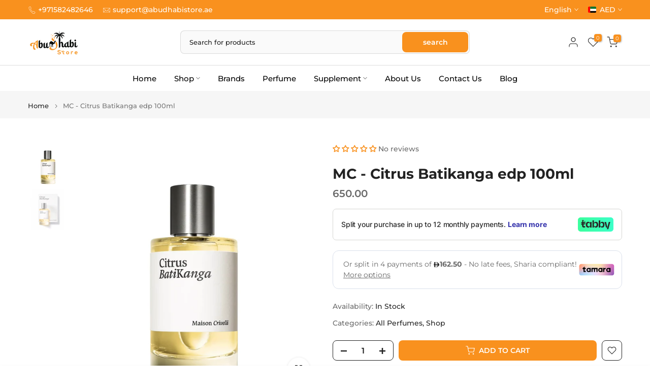

--- FILE ---
content_type: text/html; charset=utf-8
request_url: https://abudhabistore.ae/products/1881-black-men-edt-100ml-cerruti?view=a-configs
body_size: 6440
content:
<script
src='//uae.fw-cdn.com/40201762/125332.js'
chat='true'>
</script>
<div id="theme-configs"><section id="shopify-section-template--18403245359156__main-qv" class="shopify-section t4s-section t4s-section-main t4s-section-main-product t4s_tp_flickity t4s-section-admn-fixed"><link href="//abudhabistore.ae/cdn/shop/t/8/assets/pre_flickityt4s.min.css?v=80452565481494416591747044568" rel="stylesheet" type="text/css" media="all" />
  <link href="//abudhabistore.ae/cdn/shop/t/8/assets/slider-settings.css?v=46721434436777892401747044568" rel="stylesheet" type="text/css" media="all" />
  <link href="//abudhabistore.ae/cdn/shop/t/8/assets/main-product.css?v=37640648718476553021747118336" rel="stylesheet" type="text/css" media="all" />
  <link href="//abudhabistore.ae/cdn/shop/t/8/assets/qv-product.css?v=107094605699731225041747044568" rel="stylesheet" type="text/css" media="all" />
  <style>.t4s-drawer[aria-hidden=false] { z-index: 2000; }</style>
  
  <div class="t4s-container- t4s-product-quick-view t4s-product-media__without_thumbnails t4s-product-thumb-size__">
    <div data-product-featured='{"id":"7750145540148", "disableSwatch":true, "media": true,"enableHistoryState": false, "formID": "#product-form-7750145540148template--18403245359156__main-qv", "removeSoldout":false, "changeVariantByImg":false, "isNoPick":false,"hasSoldoutUnavailable":false,"enable_zoom_click_mb":null,"main_click":"null","canMediaGroup":false,"isGrouped":false,"available":true, "customBadge":null, "customBadgeHandle":null,"dateStart":1741633108, "compare_at_price":null,"price":7800, "isPreoder":false, "showFirstMedia":false }' class="t4s-row t4s-row__product is-zoom-type__" data-t4s-zoom-main>
      <div class="t4s-col-md-6 t4s-col-12 t4s-col-item t4s-product__media-wrapper"><link href="//abudhabistore.ae/cdn/shop/t/8/assets/slider-settings.css?v=46721434436777892401747044568" rel="stylesheet" type="text/css" media="all" />
            <div class="t4s-row t4s-g-0 t4s-gx-10 t4s-gx-lg-20">
              <div data-product-single-media-group class="t4s-col-12 t4s-col-item">
                <div data-t4s-gallery- data-main-media data-t4s-thumb-true class="t4s-row t4s-g-0 t4s-slide-eff-fade flickityt4s t4s_ratioadapt t4s_position_8 t4s_cover t4s-flicky-slider  t4s-slider-btn-true t4s-slider-btn-style-outline t4s-slider-btn-round t4s-slider-btn-small t4s-slider-btn-cl-dark t4s-slider-btn-vi-always t4s-slider-btn-hidden-mobile-false" data-flickityt4s-js='{"t4sid": "template--18403245359156__main-qv", "status": true, "checkVisibility": false, "cellSelector": "[data-main-slide]:not(.is--media-hide)","isFilter":false,"imagesLoaded": 0,"adaptiveHeight": 1, "contain": 1, "groupCells": "100%", "dragThreshold" : 6, "cellAlign": "left","wrapAround": true,"prevNextButtons": true,"percentPosition": 1,"pageDots": false, "autoPlay" : 0, "pauseAutoPlayOnHover" : true }'><div data-product-single-media-wrapper data-main-slide class="t4s-col-12 t4s-col-item t4s-product__media-item " data-media-id="25946511081524" data-nt-media-id="template--18403245359156__main-qv-25946511081524" data-media-type="image" data-grname="" data-grpvl="">
	<div data-t4s-gallery--open class="t4s_ratio t4s-product__media is-pswp-disable" style="--aspect-ratioapt:1.7142857142857142;--mw-media:600px">
		<noscript><img src="//abudhabistore.ae/cdn/shop/files/412ytapav1L._SR600_315_PIWhiteStrip_BottomLeft_0_35_SCLZZZZZZZ_FMpng_BG255_255_255_2b8704e1-598b-40f2-8cf6-707ffd08df52.png?v=1741643474&amp;width=720" alt="1881 Black Men Perfume" srcset="//abudhabistore.ae/cdn/shop/files/412ytapav1L._SR600_315_PIWhiteStrip_BottomLeft_0_35_SCLZZZZZZZ_FMpng_BG255_255_255_2b8704e1-598b-40f2-8cf6-707ffd08df52.png?v=1741643474&amp;width=288 288w, //abudhabistore.ae/cdn/shop/files/412ytapav1L._SR600_315_PIWhiteStrip_BottomLeft_0_35_SCLZZZZZZZ_FMpng_BG255_255_255_2b8704e1-598b-40f2-8cf6-707ffd08df52.png?v=1741643474&amp;width=576 576w" width="720" height="420" loading="lazy" class="t4s-img-noscript" sizes="(min-width: 1500px) 1500px, (min-width: 750px) calc((100vw - 11.5rem) / 2), calc(100vw - 4rem)"></noscript>
	   <img data-master="//abudhabistore.ae/cdn/shop/files/412ytapav1L._SR600_315_PIWhiteStrip_BottomLeft_0_35_SCLZZZZZZZ_FMpng_BG255_255_255_2b8704e1-598b-40f2-8cf6-707ffd08df52.png?v=1741643474" class="lazyloadt4s t4s-lz--fadeIn" data-src="//abudhabistore.ae/cdn/shop/files/412ytapav1L._SR600_315_PIWhiteStrip_BottomLeft_0_35_SCLZZZZZZZ_FMpng_BG255_255_255_2b8704e1-598b-40f2-8cf6-707ffd08df52.png?v=1741643474&width=1" data-widths="[100,200,400,600,700,800,900,1000,1200,1400,1600]" data-optimumx="2" data-sizes="auto" src="data:image/svg+xml,%3Csvg%20viewBox%3D%220%200%20600%20350%22%20xmlns%3D%22http%3A%2F%2Fwww.w3.org%2F2000%2Fsvg%22%3E%3C%2Fsvg%3E" width="600" height="350" alt="1881 Black Men Perfume">
	   <span class="lazyloadt4s-loader"></span>
	</div>
</div><div data-product-single-media-wrapper data-main-slide class="t4s-col-12 t4s-col-item t4s-product__media-item " data-media-id="25946511114292" data-nt-media-id="template--18403245359156__main-qv-25946511114292" data-media-type="image" data-grname="" data-grpvl="">
	<div data-t4s-gallery--open class="t4s_ratio t4s-product__media is-pswp-disable" style="--aspect-ratioapt:1.0;--mw-media:350px">
		<noscript><img src="//abudhabistore.ae/cdn/shop/files/350x350_3_9ca7942a-9ee9-4582-87c9-16fb87e40a92.jpg?v=1741643474&amp;width=720" alt="" srcset="//abudhabistore.ae/cdn/shop/files/350x350_3_9ca7942a-9ee9-4582-87c9-16fb87e40a92.jpg?v=1741643474&amp;width=288 288w, //abudhabistore.ae/cdn/shop/files/350x350_3_9ca7942a-9ee9-4582-87c9-16fb87e40a92.jpg?v=1741643474&amp;width=576 576w" width="720" height="720" loading="lazy" class="t4s-img-noscript" sizes="(min-width: 1500px) 1500px, (min-width: 750px) calc((100vw - 11.5rem) / 2), calc(100vw - 4rem)"></noscript>
	   <img data-master="//abudhabistore.ae/cdn/shop/files/350x350_3_9ca7942a-9ee9-4582-87c9-16fb87e40a92.jpg?v=1741643474" class="lazyloadt4s t4s-lz--fadeIn" data-src="//abudhabistore.ae/cdn/shop/files/350x350_3_9ca7942a-9ee9-4582-87c9-16fb87e40a92.jpg?v=1741643474&width=1" data-widths="[100,200,400,600,700,800,900,1000,1200,1400,1600]" data-optimumx="2" data-sizes="auto" src="data:image/svg+xml,%3Csvg%20viewBox%3D%220%200%20350%20350%22%20xmlns%3D%22http%3A%2F%2Fwww.w3.org%2F2000%2Fsvg%22%3E%3C%2Fsvg%3E" width="350" height="350" alt="">
	   <span class="lazyloadt4s-loader"></span>
	</div>
</div></div>
                <div data-product-single-badge data-sort="sale,new,soldout,preOrder,custom" class="t4s-single-product-badge lazyloadt4s t4s-pa t4s-pe-none t4s-op-0" data-rendert4s="css://abudhabistore.ae/cdn/shop/t/8/assets/single-pr-badge.css?v=152338222417729493651747044568"></div>
              </div></div></div>
      <div data-t4s-zoom-info class="t4s-col-md-6 t4s-col-12 t4s-col-item t4s-product__info-wrapper t4s-pr">
        <div id="product-zoom-template--18403245359156__main-qv" class="t4s-product__zoom-wrapper"></div>
        <div id="ProductInfo-template--template--18403245359156__main-qv__main" data-t4s-scroll-me class="t4s-product__info-container t4s-op-0 t4s-current-scrollbar"><h1 class="t4s-product__title" style="--title-family:var(--font-family-1);--title-style:none;--title-size:16px;--title-weight:600;--title-line-height:1;--title-spacing:0px;--title-color:#222222;--title-color-hover:#56cfe1;" ><a href="/products/1881-black-men-edt-100ml-cerruti">1881 Black Men Edt 100Ml Cerruti</a></h1><div class="t4s-product__price-review" style="--price-size:22px;--price-weight:400;--price-color:#696969;--price-sale-color:#ec0101;">
<div class="t4s-product-price"data-pr-price data-product-price data-saletype="0" ><span class=money> 78.00 </span>
</div><a href="#t4s-tab-reviewtemplate--18403245359156__main-qv" class="t4s-product__review t4s-d-inline-block"><div class="review-widget"><ryviu-widget-total reviews_data="" product_id="7750145540148" handle="1881-black-men-edt-100ml-cerruti"></ryviu-widget-total></div></a></div><div class="t4s-product__policies t4s-rte" data-product-policies><a href="/policies/shipping-policy">Shipping</a> calculated at checkout.
</div><style>
                  t4s-product-description{
                    padding-bottom: 10px;
                  }
                  t4s-product-description.is--less .t4s-rl-text{
                    display: block;
                  }
                  t4s-product-description.is--less .t4s-rm-text{
                    display: none;
                  }
                  t4s-product-description .t4s-product__description::after{
                    position: absolute;
                    content:"";
                    left:0;
                    right: 0;
                    bottom:0;
                    height: 20px;
                    background: linear-gradient(to top , rgba(255,255,255,0.5) 60%, transparent 100%);
                    transition: .3s linear;
                    pointer-events: none;
                  }
                  t4s-product-description.is--less .t4s-product__description::after{
                    opacity:0;
                  }
                  t4s-product-description [data-lm-content]{
                    max-height: var(--m-h);
                    overflow:hidden;
                    transition: .3s linear;
                  }
                  t4s-product-description button.is--show{
                    display: block
                  }
                  t4s-product-description .t4s-hidden{
                    display: none;
                  }
                  t4s-product-description button{
                    position: absolute;
                    left:50%;
                    right:0;
                    bottom: 0;
                    transform: translateX(-50%) translateY(50%);
                    width: fit-content;
                  }
                </style><div class="t4s-product-info__item t4s-product__description">
                      <div class="t4s-rte">
                        <p>Go kalles this summer with this vintage navy and white striped v-neck t-shirt from the Nike. Perfect for pairing with denim and white kicks for a stylish kalles vibe.</p>
                      </div>
                    </div><script>
                  if (!customElements.get('t4s-product-description')) {
                    class ProductDescription extends HTMLElement{
                      constructor(){
                        super();
                        this.lm_btn = this.querySelector('.t4s-pr-des-rm');
                        this.content = this.querySelector('[data-lm-content]');
                        this.m_h_content = parseInt(this.getAttribute('data-height'));


                        if(!this.lm_btn || !this.content || this.m_h_content < 0 ) return;
                        setTimeout(() => {
                          // console.dir(this.content.scrollHeight);
                          this.lm_btn.classList.toggle('is--show', parseInt(this.content.scrollHeight) > this.m_h_content);
                        },500)
                        this.lm_btn.addEventListener('click',()=>{
                          this.classList.contains('is--less') ? this.content.style.setProperty('--m-h', `${this.m_h_content}px`) : this.content.style.setProperty('--m-h', `${this.content.scrollHeight}px`)
                          this.classList.toggle('is--less');
                        })
                      }
                    }
                    customElements.define('t4s-product-description',ProductDescription);
                  }
                </script><div class="t4s-product-form__variants is-no-pick__false is-payment-btn-true t4s-payment-button t4s-btn-color-dark  is-remove-soldout-false is-btn-full-width__false is-btn-atc-txt-3 is-btn-ck-txt-3 is--fist-ratio-false" style=" --wishlist-color: #222222;--wishlist-hover-color: #56cfe1;--wishlist-active-color: #e81e1e;--compare-color: #222222;--compare-hover-color: #56cfe1;--compare-active-color: #222222;" >
  <div data-callBackVariant id="t4s-callBackVariantproduct-form-7750145540148template--18403245359156__main-qv"><form method="post" action="/cart/add" id="product-form-7750145540148template--18403245359156__main-qv" accept-charset="UTF-8" class="t4s-form__product is--atc-sticky" enctype="multipart/form-data" data-productid="7750145540148" novalidate="novalidate" data-type="add-to-cart-form" data-disable-swatch="true"><input type="hidden" name="form_type" value="product" /><input type="hidden" name="utf8" value="✓" /><input name="id" value="45909471199284" type="hidden"><link href="//abudhabistore.ae/cdn/shop/t/8/assets/button-style.css?v=14170491694111950561747044568" rel="stylesheet" type="text/css" media="all" />
      <link href="//abudhabistore.ae/cdn/shop/t/8/assets/custom-effect.css?v=95852894293946033061747044568" rel="stylesheet" media="print" onload="this.media='all'"><div class="t4s-product-form__buttons" style="--pr-btn-round:40px;">
        <div class="t4s-d-flex t4s-flex-wrap"><div data-quantity-wrapper class="t4s-quantity-wrapper t4s-product-form__qty">
                <button data-quantity-selector data-decrease-qty type="button" class="t4s-quantity-selector is--minus"><svg focusable="false" class="icon icon--minus" viewBox="0 0 10 2" role="presentation"><path d="M10 0v2H0V0z" fill="currentColor"></path></svg></button>
                <input data-quantity-value type="number" class="t4s-quantity-input" step="1" min="1" max="20" name="quantity" value="1" size="4" pattern="[0-9]*" inputmode="numeric">
                <button data-quantity-selector data-increase-qty type="button" class="t4s-quantity-selector is--plus"><svg focusable="false" class="icon icon--plus" viewBox="0 0 10 10" role="presentation"><path d="M6 4h4v2H6v4H4V6H0V4h4V0h2v4z" fill="currentColor" fill-rule="evenodd"></path></svg></button>
              </div><!-- render t4s_wis_cp.liquid --><a href="/products/1881-black-men-edt-100ml-cerruti" data-tooltip="top" data-id="7750145540148" rel="nofollow" class="t4s-product-form__btn t4s-pr-wishlist" data-action-wishlist><span class="t4s-svg-pr-icon"><svg viewBox="0 0 24 24"><use xlink:href="#t4s-icon-wis"></use></svg></span><span class="t4s-text-pr">Add to Wishlist</span></a><button data-animation-atc='{ "ani":"t4s-ani-tada","time":6000 }' type="submit" name="add" data-atc-form class="t4s-product-form__submit t4s-btn t4s-btn-base t4s-btn-style-default t4s-btn-color-primary t4s-w-100 t4s-justify-content-center  t4s-btn-effect-sweep-to-bottom t4s-btn-loading__svg"><span class="t4s-btn-atc_text">Add to cart</span>
              <span class="t4s-loading__spinner" hidden>
                <svg width="16" height="16" hidden class="t4s-svg-spinner" focusable="false" role="presentation" viewBox="0 0 66 66" xmlns="http://www.w3.org/2000/svg"><circle class="t4s-path" fill="none" stroke-width="6" cx="33" cy="33" r="30"></circle></svg>
              </span>
            </button></div><div data-shopify="payment-button" class="shopify-payment-button"> <shopify-accelerated-checkout recommended="null" fallback="{&quot;supports_subs&quot;:true,&quot;supports_def_opts&quot;:true,&quot;name&quot;:&quot;buy_it_now&quot;,&quot;wallet_params&quot;:{}}" access-token="dfc464d93460962352121f947af70ba3" buyer-country="AE" buyer-locale="en" buyer-currency="AED" variant-params="[{&quot;id&quot;:45909471199284,&quot;requiresShipping&quot;:true}]" shop-id="69466587188" enabled-flags="[&quot;ae0f5bf6&quot;]" > <div class="shopify-payment-button__button" role="button" disabled aria-hidden="true" style="background-color: transparent; border: none"> <div class="shopify-payment-button__skeleton">&nbsp;</div> </div> </shopify-accelerated-checkout> <small id="shopify-buyer-consent" class="hidden" aria-hidden="true" data-consent-type="subscription"> This item is a recurring or deferred purchase. By continuing, I agree to the <span id="shopify-subscription-policy-button">cancellation policy</span> and authorize you to charge my payment method at the prices, frequency and dates listed on this page until my order is fulfilled or I cancel, if permitted. </small> </div><button data-class="t4s-mfp-btn-close-inline" data-id="t4s-pr-popup__notify-stock" data-storageid="notify-stock45909471199284" data-mfp-src data-open-mfp-ajax class="t4s-pr__notify-stock" type="button" data-notify-stock-btn data-variant-id="45909471199284" data-root-url="/" style="display: none">Notify Me When Available</button></div><input type="hidden" name="product-id" value="7750145540148" /><input type="hidden" name="section-id" value="template--18403245359156__main-qv" /></form><link href="//abudhabistore.ae/cdn/shop/t/8/assets/ani-atc.min.css?v=133055140748028101731747044568" rel="stylesheet" media="print" onload="this.media='all'"></div>
</div><div class="t4s-extra-link" ><a class="t4s-ch" data-no-instant rel="nofollow" href="/products/1881-black-men-edt-100ml-cerruti" data-class="t4s-mfp-btn-close-inline" data-id="t4s-pr-popup__contact" data-storageid="contact_product7750145540148" data-open-mfp-ajax data-style="max-width:570px" data-mfp-src="/products/1881-black-men-edt-100ml-cerruti/?section_id=ajax_popup" data-phone='true'>Ask a Question</a></div><div class="t4s-product_meta" ><div class="t4s-sku-wrapper t4s-dn" data-product-sku>SKU: <span class="t4s-productMeta__value t4s-sku-value t4s-csecondary" data-product__sku-number></span></div><div data-product-available class="t4s-available-wrapper">Availability: <span class="t4s-productMeta__value t4s-available-value">
                    <span data-available-status class="t4s-available-status t4s-csecondary t4s-dib ">
                      <span data-instock-status class="">In Stock</span>
                      <span data-preorder-status class="t4s-dn">Pre order</span>
                    </span>
                    <span data-soldout-status class="t4s-soldout-status t4s-csecondary t4s-dib t4s-dn">Out of stock</span>
                    </span></div><div class="t4s-collections-wrapper">Categories:
                    <a class="t4s-dib" href="/collections/all-perfumes">All Perfumes</a> <a class="t4s-dib" href="/collections/new-arrivals">New Arrivals</a> <a class="t4s-dib" href="/collections/shop">Shop</a> </div><div class="t4s-tags-wrapper">Tags:
                        <a class="t4s-dib" href="/collections/all-perfumes/agarwood-oud">Agarwood (Oud)</a> <a class="t4s-dib" href="/collections/all-perfumes/cedar-sophistication">Cedar Sophistication</a> <a class="t4s-dib" href="/collections/all-perfumes/exquisite-blend">Exquisite Blend</a> <a class="t4s-dib" href="/collections/all-perfumes/guaiac-wood">Guaiac Wood</a> <a class="t4s-dib" href="/collections/all-perfumes/lavender-freshness">Lavender Freshness</a> <a class="t4s-dib" href="/collections/all-perfumes/luxury-fragrance">Luxury Fragrance</a> <a class="t4s-dib" href="/collections/all-perfumes/marzipan-sweetness">Marzipan Sweetness</a> <a class="t4s-dib" href="/collections/all-perfumes/nutmeg-aroma">Nutmeg Aroma</a> <a class="t4s-dib" href="/collections/all-perfumes/pepper-accents">Pepper Accents</a> <a class="t4s-dib" href="/collections/all-perfumes/spice-harmony">Spice Harmony</a> </div></div><div class="t4s-product_social-share t4s-text-start" ><link href="//abudhabistore.ae/cdn/shop/t/8/assets/icon-social.css?v=76950054417889237641747044568" rel="stylesheet" type="text/css" media="all" />
                  <div class="t4s-product__social t4s-socials-block t4s-setts-color-true social-main-qv-6" style="--cl:#222222;--bg-cl:#56cfe1;--mgb: px;--mgb-mb: px; --bd-radius:0px;"><div class="t4s-socials t4s-socials-style-1 t4s-socials-size-extra_small t4s-setts-color-true t4s-row t4s-gx-md-20 t4s-gy-md-5 t4s-gx-6 t4s-gy-2"><div class="t4s-col-item t4s-col-auto">
     <a title='Share on Facebook' data-no-instant rel="noopener noreferrer nofollow" href="https://www.facebook.com/sharer/sharer.php?u=https://abudhabistore.ae/products/1881-black-men-edt-100ml-cerruti" target="_blank" class="facebook" data-tooltip="top"><svg class=" t4s-icon-facebook" role="presentation" viewBox="0 0 320 512"><path d="M279.14 288l14.22-92.66h-88.91v-60.13c0-25.35 12.42-50.06 52.24-50.06h40.42V6.26S260.43 0 225.36 0c-73.22 0-121.08 44.38-121.08 124.72v70.62H22.89V288h81.39v224h100.17V288z"/></svg></a>
    </div><div class="t4s-col-item t4s-col-auto">
        <a title='Share on Twitter' data-no-instant rel="noopener noreferrer nofollow" href="http://twitter.com/share?text=1881%20Black%20Men%20Edt%20100Ml%20Cerruti&amp;url=https://abudhabistore.ae/products/1881-black-men-edt-100ml-cerruti" target="_blank" class="twitter" data-tooltip="top"><svg class=" t4s-icon-twitter" role="presentation" viewBox="0 0 512 512"><path d="M389.2 48h70.6L305.6 224.2 487 464H345L233.7 318.6 106.5 464H35.8L200.7 275.5 26.8 48H172.4L272.9 180.9 389.2 48zM364.4 421.8h39.1L151.1 88h-42L364.4 421.8z"/></svg></a>
      </div><div class="t4s-col-item t4s-col-auto">
          <a title='Share on Pinterest' data-no-instant rel="noopener noreferrer nofollow" href="http://pinterest.com/pin/create/button/?url=https://abudhabistore.ae/products/1881-black-men-edt-100ml-cerruti&amp;media=http://abudhabistore.ae/cdn/shop/files/412ytapav1L._SR600_315_PIWhiteStrip_BottomLeft_0_35_SCLZZZZZZZ_FMpng_BG255_255_255_2b8704e1-598b-40f2-8cf6-707ffd08df52.png?crop=center&height=1024&v=1741643474&width=1024&amp;description=1881%20Black%20Men%20Edt%20100Ml%20Cerruti" target="_blank" class="pinterest" data-tooltip="top"><svg class=" t4s-icon-pinterest" role="presentation" viewBox="0 0 384 512"><path d="M204 6.5C101.4 6.5 0 74.9 0 185.6 0 256 39.6 296 63.6 296c9.9 0 15.6-27.6 15.6-35.4 0-9.3-23.7-29.1-23.7-67.8 0-80.4 61.2-137.4 140.4-137.4 68.1 0 118.5 38.7 118.5 109.8 0 53.1-21.3 152.7-90.3 152.7-24.9 0-46.2-18-46.2-43.8 0-37.8 26.4-74.4 26.4-113.4 0-66.2-93.9-54.2-93.9 25.8 0 16.8 2.1 35.4 9.6 50.7-13.8 59.4-42 147.9-42 209.1 0 18.9 2.7 37.5 4.5 56.4 3.4 3.8 1.7 3.4 6.9 1.5 50.4-69 48.6-82.5 71.4-172.8 12.3 23.4 44.1 36 69.3 36 106.2 0 153.9-103.5 153.9-196.8C384 71.3 298.2 6.5 204 6.5z"/></svg></a>
        </div><div class="t4s-col-item t4s-col-auto">
          <a title='Share on Tumblr' data-no-instant rel="noopener noreferrer nofollow" data-content="http://abudhabistore.ae/cdn/shop/files/412ytapav1L._SR600_315_PIWhiteStrip_BottomLeft_0_35_SCLZZZZZZZ_FMpng_BG255_255_255_2b8704e1-598b-40f2-8cf6-707ffd08df52.png?crop=center&height=1024&v=1741643474&width=1024" href="//tumblr.com/widgets/share/tool?canonicalUrl=https://abudhabistore.ae/products/1881-black-men-edt-100ml-cerruti" target="_blank" class="tumblr" data-tooltip="top"><svg class=" t4s-icon-tumblr" role="presentation" viewBox="0 0 32 32"><path d="M6.593 13.105h3.323v11.256q0 2.037.456 3.35.509 1.206 1.581 2.144 1.045.965 2.76 1.581 1.635.563 3.725.563 1.822 0 3.404-.402 1.367-.268 3.564-1.313v-5.038q-2.224 1.528-4.61 1.528-1.179 0-2.358-.616-.697-.456-1.045-1.26-.268-.884-.268-3.564v-8.228h7.236V8.068h-7.236V.001h-4.342q-.214 2.278-1.045 4.047-.831 1.715-2.09 2.734-1.313 1.233-3.055 1.769v4.556z"></path></svg></a>
        </div><div class="t4s-col-item t4s-col-auto">
          <a title='Share on Email' data-no-instant rel="noopener noreferrer nofollow" href="mailto:?subject=1881%20Black%20Men%20Edt%20100Ml%20Cerruti&amp;body=https://abudhabistore.ae/products/1881-black-men-edt-100ml-cerruti" target="_blank" class="email" data-tooltip="top"><svg class=" t4s-icon-mail" role="presentation" viewBox="0 0 512 512"><path d="M464 64C490.5 64 512 85.49 512 112C512 127.1 504.9 141.3 492.8 150.4L275.2 313.6C263.8 322.1 248.2 322.1 236.8 313.6L19.2 150.4C7.113 141.3 0 127.1 0 112C0 85.49 21.49 64 48 64H464zM217.6 339.2C240.4 356.3 271.6 356.3 294.4 339.2L512 176V384C512 419.3 483.3 448 448 448H64C28.65 448 0 419.3 0 384V176L217.6 339.2z"/></svg></a>
        </div></div>

</div></div></div>
      </div>
    </div> 
  </div></section><section id="shopify-section-template--18403245359156__main-qs" class="shopify-section t4s-section t4s-section-main t4s-section-main-product t4s-section-admn-fixed"><link href="//abudhabistore.ae/cdn/shop/t/8/assets/qs-product.css?v=28443009901869432391747044568" rel="stylesheet" type="text/css" media="all" />

<div class="t4s-product-quick-shop" data-product-featured='{"id":"7750145540148", "isQuickShopForm": true, "disableSwatch":true, "media": true,"enableHistoryState": false, "formID": "#product-form-7750145540148template--18403245359156__main-qs", "removeSoldout":false, "changeVariantByImg":false, "isNoPick":false,"hasSoldoutUnavailable":false,"enable_zoom_click_mb":false,"main_click":"none","canMediaGroup":false,"isGrouped":false,"hasIsotope":false,"available":true, "customBadge":null, "customBadgeHandle":null,"dateStart":1741633108, "compare_at_price":null,"price":7800, "isPreoder":false }'>
    <div class="t4s-product-qs-inner"><h1 class="t4s-product-qs__title" style="--title-family:var(--font-family-1);--title-style:none;--title-size:16px;--title-weight:600;--title-line-height:1;--title-spacing:0px;--title-color:#222222;--title-color-hover:#56cfe1;" ><a href="/products/1881-black-men-edt-100ml-cerruti">1881 Black Men Edt 100Ml Cerruti</a></h1><div class="t4s-product-qs__price" style="--price-size:22px;--price-weight:400;--price-color:#696969;--price-sale-color:#ec0101;">
<div class="t4s-product-price"data-pr-price data-product-price data-saletype="2" ><span class=money> 78.00 </span>
</div></div><div class="t4s-product-form__variants is-no-pick__false is-payment-btn-true t4s-payment-button t4s-btn-color-dark  is-remove-soldout-false is-btn-full-width__ is-btn-atc-txt-3 is-btn-ck-txt-3 is--fist-ratio-false" style=" --wishlist-color: #222222;--wishlist-hover-color: #56cfe1;--wishlist-active-color: #e81e1e;--compare-color: #222222;--compare-hover-color: #56cfe1;--compare-active-color: #222222;" >
  <div data-callBackVariant id="t4s-callBackVariantproduct-form-7750145540148template--18403245359156__main-qs"><form method="post" action="/cart/add" id="product-form-7750145540148template--18403245359156__main-qs" accept-charset="UTF-8" class="t4s-form__product is--atc-sticky" enctype="multipart/form-data" data-productid="7750145540148" novalidate="novalidate" data-type="add-to-cart-form" data-disable-swatch="true"><input type="hidden" name="form_type" value="product" /><input type="hidden" name="utf8" value="✓" /><input name="id" value="45909471199284" type="hidden"><link href="//abudhabistore.ae/cdn/shop/t/8/assets/button-style.css?v=14170491694111950561747044568" rel="stylesheet" type="text/css" media="all" />
      <link href="//abudhabistore.ae/cdn/shop/t/8/assets/custom-effect.css?v=95852894293946033061747044568" rel="stylesheet" media="print" onload="this.media='all'"><div class="t4s-product-form__buttons" style="--pr-btn-round:40px;">
        <div class="t4s-d-flex t4s-flex-wrap"><div data-quantity-wrapper class="t4s-quantity-wrapper t4s-product-form__qty">
                <button data-quantity-selector data-decrease-qty type="button" class="t4s-quantity-selector is--minus"><svg focusable="false" class="icon icon--minus" viewBox="0 0 10 2" role="presentation"><path d="M10 0v2H0V0z" fill="currentColor"></path></svg></button>
                <input data-quantity-value type="number" class="t4s-quantity-input" step="1" min="1" max="20" name="quantity" value="1" size="4" pattern="[0-9]*" inputmode="numeric">
                <button data-quantity-selector data-increase-qty type="button" class="t4s-quantity-selector is--plus"><svg focusable="false" class="icon icon--plus" viewBox="0 0 10 10" role="presentation"><path d="M6 4h4v2H6v4H4V6H0V4h4V0h2v4z" fill="currentColor" fill-rule="evenodd"></path></svg></button>
              </div><!-- render t4s_wis_cp.liquid --><a href="/products/1881-black-men-edt-100ml-cerruti" data-tooltip="top" data-id="7750145540148" rel="nofollow" class="t4s-product-form__btn t4s-pr-wishlist" data-action-wishlist><span class="t4s-svg-pr-icon"><svg viewBox="0 0 24 24"><use xlink:href="#t4s-icon-wis"></use></svg></span><span class="t4s-text-pr">Add to Wishlist</span></a><button data-animation-atc='{ "ani":"t4s-ani-shake","time":3000 }' type="submit" name="add" data-atc-form class="t4s-product-form__submit t4s-btn t4s-btn-base t4s-btn-style-default t4s-btn-color-primary t4s-w-100 t4s-justify-content-center  t4s-btn-effect-sweep-to-top t4s-btn-loading__svg"><span class="t4s-btn-atc_text">Add to cart</span>
              <span class="t4s-loading__spinner" hidden>
                <svg width="16" height="16" hidden class="t4s-svg-spinner" focusable="false" role="presentation" viewBox="0 0 66 66" xmlns="http://www.w3.org/2000/svg"><circle class="t4s-path" fill="none" stroke-width="6" cx="33" cy="33" r="30"></circle></svg>
              </span>
            </button></div><div data-shopify="payment-button" class="shopify-payment-button"> <shopify-accelerated-checkout recommended="null" fallback="{&quot;supports_subs&quot;:true,&quot;supports_def_opts&quot;:true,&quot;name&quot;:&quot;buy_it_now&quot;,&quot;wallet_params&quot;:{}}" access-token="dfc464d93460962352121f947af70ba3" buyer-country="AE" buyer-locale="en" buyer-currency="AED" variant-params="[{&quot;id&quot;:45909471199284,&quot;requiresShipping&quot;:true}]" shop-id="69466587188" enabled-flags="[&quot;ae0f5bf6&quot;]" > <div class="shopify-payment-button__button" role="button" disabled aria-hidden="true" style="background-color: transparent; border: none"> <div class="shopify-payment-button__skeleton">&nbsp;</div> </div> </shopify-accelerated-checkout> <small id="shopify-buyer-consent" class="hidden" aria-hidden="true" data-consent-type="subscription"> This item is a recurring or deferred purchase. By continuing, I agree to the <span id="shopify-subscription-policy-button">cancellation policy</span> and authorize you to charge my payment method at the prices, frequency and dates listed on this page until my order is fulfilled or I cancel, if permitted. </small> </div><button data-class="t4s-mfp-btn-close-inline" data-id="t4s-pr-popup__notify-stock" data-storageid="notify-stock45909471199284" data-mfp-src data-open-mfp-ajax class="t4s-pr__notify-stock" type="button" data-notify-stock-btn data-variant-id="45909471199284" data-root-url="/" style="display: none">Notify Me When Available</button></div><input type="hidden" name="product-id" value="7750145540148" /><input type="hidden" name="section-id" value="template--18403245359156__main-qs" /></form><link href="//abudhabistore.ae/cdn/shop/t/8/assets/ani-atc.min.css?v=133055140748028101731747044568" rel="stylesheet" media="print" onload="this.media='all'"></div>
</div></div>
</div></section></div>


--- FILE ---
content_type: text/javascript; charset=utf-8
request_url: https://abudhabistore.ae/products/mc-citrus-batikanga-edp-100ml.js
body_size: 814
content:
{"id":7750155632692,"title":"MC - Citrus Batikanga edp 100ml","handle":"mc-citrus-batikanga-edp-100ml","description":"\u003cp data-mce-fragment=\"1\"\u003e\u003cstrong data-mce-fragment=\"1\"\u003eMC - Citrus Batikanga edp 100ml \u003c\/strong\u003e\u003c\/p\u003e\n\u003cp\u003e\u003cstrong\u003eIngredients:\u003c\/strong\u003e\u003c\/p\u003e\n\u003cdiv\u003e\n\u003cdiv\u003e\n\u003cul\u003e\n\u003cli\u003eMyrrh\u003c\/li\u003e\n\u003cli\u003eVetiver\u003c\/li\u003e\n\u003cli\u003eFenugreek\u003c\/li\u003e\n\u003cli\u003eRhubarb\u003c\/li\u003e\n\u003cli\u003ePomelo\u003c\/li\u003e\n\u003cli\u003eChili Pepper\u003c\/li\u003e\n\u003cli\u003eBergamot\u003c\/li\u003e\n\u003cli\u003eCardamom\u003c\/li\u003e\n\u003c\/ul\u003e\n\u003cp\u003eExperience the vibrant essence of MC - Citrus Batikanga Eau de Parfum, a 100ml symphony that brings together the finest ingredients. Dive into the warmth of Myrrh and the earthy depth of Vetiver, perfectly complemented by the unique notes of Fenugreek and Rhubarb. The citrusy freshness of Pomelo and Bergamot adds a zesty twist, while the subtle spiciness of Chili Pepper and Cardamom brings complexity. Each element in this composition is carefully balanced to create a fragrance that is invigorating, sophisticated, and truly distinctive. Citrus Batikanga is a celebration of freshness and warmth, encapsulating the spirit of modern elegance.\u003c\/p\u003e\n\u003c\/div\u003e\n\u003c\/div\u003e","published_at":"2025-03-10T23:09:37+04:00","created_at":"2025-03-10T23:09:40+04:00","vendor":"MAISON CRIVELLI","type":"MAISON CRIVELLI","tags":["Citrus Fragrance","Distinctive Scent","Eau de Parfum","Exotic Ingredients","Fresh Rhubarb","Invigorating Fenugreek","Modern Elegance","Myrrh Vetiver","Spicy Cardamom","Unique Blend","Zesty Pomelo"],"price":65000,"price_min":65000,"price_max":65000,"available":true,"price_varies":false,"compare_at_price":null,"compare_at_price_min":0,"compare_at_price_max":0,"compare_at_price_varies":false,"variants":[{"id":45909487190068,"title":"Default Title","option1":"Default Title","option2":null,"option3":null,"sku":"","requires_shipping":true,"taxable":true,"featured_image":null,"available":true,"name":"MC - Citrus Batikanga edp 100ml","public_title":null,"options":["Default Title"],"price":65000,"weight":0,"compare_at_price":null,"inventory_management":"shopify","barcode":"","requires_selling_plan":false,"selling_plan_allocations":[]}],"images":["\/\/cdn.shopify.com\/s\/files\/1\/0694\/6658\/7188\/files\/MC__0008_Citrus-100-ml-Bottle-Shot-_merged_88c98ca0-1e53-49ee-a42d-ee10a6af4069.webp?v=1741643933","\/\/cdn.shopify.com\/s\/files\/1\/0694\/6658\/7188\/files\/Citrus-BatiKanga-Photo-box-set-bottle-100-ml-768x766_2adb6699-d872-46c8-bb6b-58033b805730.jpg?v=1741643933"],"featured_image":"\/\/cdn.shopify.com\/s\/files\/1\/0694\/6658\/7188\/files\/MC__0008_Citrus-100-ml-Bottle-Shot-_merged_88c98ca0-1e53-49ee-a42d-ee10a6af4069.webp?v=1741643933","options":[{"name":"Title","position":1,"values":["Default Title"]}],"url":"\/products\/mc-citrus-batikanga-edp-100ml","media":[{"alt":null,"id":25946570260532,"position":1,"preview_image":{"aspect_ratio":1.0,"height":1949,"width":1949,"src":"https:\/\/cdn.shopify.com\/s\/files\/1\/0694\/6658\/7188\/files\/MC__0008_Citrus-100-ml-Bottle-Shot-_merged_88c98ca0-1e53-49ee-a42d-ee10a6af4069.webp?v=1741643933"},"aspect_ratio":1.0,"height":1949,"media_type":"image","src":"https:\/\/cdn.shopify.com\/s\/files\/1\/0694\/6658\/7188\/files\/MC__0008_Citrus-100-ml-Bottle-Shot-_merged_88c98ca0-1e53-49ee-a42d-ee10a6af4069.webp?v=1741643933","width":1949},{"alt":null,"id":25946570293300,"position":2,"preview_image":{"aspect_ratio":1.003,"height":766,"width":768,"src":"https:\/\/cdn.shopify.com\/s\/files\/1\/0694\/6658\/7188\/files\/Citrus-BatiKanga-Photo-box-set-bottle-100-ml-768x766_2adb6699-d872-46c8-bb6b-58033b805730.jpg?v=1741643933"},"aspect_ratio":1.003,"height":766,"media_type":"image","src":"https:\/\/cdn.shopify.com\/s\/files\/1\/0694\/6658\/7188\/files\/Citrus-BatiKanga-Photo-box-set-bottle-100-ml-768x766_2adb6699-d872-46c8-bb6b-58033b805730.jpg?v=1741643933","width":768}],"requires_selling_plan":false,"selling_plan_groups":[]}

--- FILE ---
content_type: text/plain; charset=utf-8
request_url: https://checkout.tabby.ai/widgets/api/web
body_size: 141
content:
{"aid":"m_f6e05c33-13a6-465c-9f6c-452007854a00","experiments":{"entity_id":"5524f737-8544-49c5-8757-764e7593da35"},"offers":{"installments":[{"amount":25,"isLimitedTimeOffer":false,"paymentsCount":4,"period":{"size":"month","value":1},"priority":1,"serviceFeePolicy":"overall","totalFees":0},{"amount":17.5,"isLimitedTimeOffer":false,"paymentsCount":6,"period":{"size":"month","value":1},"priority":2,"serviceFeePolicy":"overall","totalFees":5},{"amount":13.62,"isLimitedTimeOffer":false,"paymentsCount":8,"period":{"size":"month","value":1},"priority":3,"serviceFeePolicy":"overall","totalFees":9},{"amount":9.75,"isLimitedTimeOffer":false,"paymentsCount":12,"period":{"size":"month","value":1},"priority":4,"serviceFeePolicy":"overall","totalFees":17}]}}

--- FILE ---
content_type: text/javascript; charset=utf-8
request_url: https://abudhabistore.ae/products/mc-citrus-batikanga-edp-100ml.js
body_size: 286
content:
{"id":7750155632692,"title":"MC - Citrus Batikanga edp 100ml","handle":"mc-citrus-batikanga-edp-100ml","description":"\u003cp data-mce-fragment=\"1\"\u003e\u003cstrong data-mce-fragment=\"1\"\u003eMC - Citrus Batikanga edp 100ml \u003c\/strong\u003e\u003c\/p\u003e\n\u003cp\u003e\u003cstrong\u003eIngredients:\u003c\/strong\u003e\u003c\/p\u003e\n\u003cdiv\u003e\n\u003cdiv\u003e\n\u003cul\u003e\n\u003cli\u003eMyrrh\u003c\/li\u003e\n\u003cli\u003eVetiver\u003c\/li\u003e\n\u003cli\u003eFenugreek\u003c\/li\u003e\n\u003cli\u003eRhubarb\u003c\/li\u003e\n\u003cli\u003ePomelo\u003c\/li\u003e\n\u003cli\u003eChili Pepper\u003c\/li\u003e\n\u003cli\u003eBergamot\u003c\/li\u003e\n\u003cli\u003eCardamom\u003c\/li\u003e\n\u003c\/ul\u003e\n\u003cp\u003eExperience the vibrant essence of MC - Citrus Batikanga Eau de Parfum, a 100ml symphony that brings together the finest ingredients. Dive into the warmth of Myrrh and the earthy depth of Vetiver, perfectly complemented by the unique notes of Fenugreek and Rhubarb. The citrusy freshness of Pomelo and Bergamot adds a zesty twist, while the subtle spiciness of Chili Pepper and Cardamom brings complexity. Each element in this composition is carefully balanced to create a fragrance that is invigorating, sophisticated, and truly distinctive. Citrus Batikanga is a celebration of freshness and warmth, encapsulating the spirit of modern elegance.\u003c\/p\u003e\n\u003c\/div\u003e\n\u003c\/div\u003e","published_at":"2025-03-10T23:09:37+04:00","created_at":"2025-03-10T23:09:40+04:00","vendor":"MAISON CRIVELLI","type":"MAISON CRIVELLI","tags":["Citrus Fragrance","Distinctive Scent","Eau de Parfum","Exotic Ingredients","Fresh Rhubarb","Invigorating Fenugreek","Modern Elegance","Myrrh Vetiver","Spicy Cardamom","Unique Blend","Zesty Pomelo"],"price":65000,"price_min":65000,"price_max":65000,"available":true,"price_varies":false,"compare_at_price":null,"compare_at_price_min":0,"compare_at_price_max":0,"compare_at_price_varies":false,"variants":[{"id":45909487190068,"title":"Default Title","option1":"Default Title","option2":null,"option3":null,"sku":"","requires_shipping":true,"taxable":true,"featured_image":null,"available":true,"name":"MC - Citrus Batikanga edp 100ml","public_title":null,"options":["Default Title"],"price":65000,"weight":0,"compare_at_price":null,"inventory_management":"shopify","barcode":"","requires_selling_plan":false,"selling_plan_allocations":[]}],"images":["\/\/cdn.shopify.com\/s\/files\/1\/0694\/6658\/7188\/files\/MC__0008_Citrus-100-ml-Bottle-Shot-_merged_88c98ca0-1e53-49ee-a42d-ee10a6af4069.webp?v=1741643933","\/\/cdn.shopify.com\/s\/files\/1\/0694\/6658\/7188\/files\/Citrus-BatiKanga-Photo-box-set-bottle-100-ml-768x766_2adb6699-d872-46c8-bb6b-58033b805730.jpg?v=1741643933"],"featured_image":"\/\/cdn.shopify.com\/s\/files\/1\/0694\/6658\/7188\/files\/MC__0008_Citrus-100-ml-Bottle-Shot-_merged_88c98ca0-1e53-49ee-a42d-ee10a6af4069.webp?v=1741643933","options":[{"name":"Title","position":1,"values":["Default Title"]}],"url":"\/products\/mc-citrus-batikanga-edp-100ml","media":[{"alt":null,"id":25946570260532,"position":1,"preview_image":{"aspect_ratio":1.0,"height":1949,"width":1949,"src":"https:\/\/cdn.shopify.com\/s\/files\/1\/0694\/6658\/7188\/files\/MC__0008_Citrus-100-ml-Bottle-Shot-_merged_88c98ca0-1e53-49ee-a42d-ee10a6af4069.webp?v=1741643933"},"aspect_ratio":1.0,"height":1949,"media_type":"image","src":"https:\/\/cdn.shopify.com\/s\/files\/1\/0694\/6658\/7188\/files\/MC__0008_Citrus-100-ml-Bottle-Shot-_merged_88c98ca0-1e53-49ee-a42d-ee10a6af4069.webp?v=1741643933","width":1949},{"alt":null,"id":25946570293300,"position":2,"preview_image":{"aspect_ratio":1.003,"height":766,"width":768,"src":"https:\/\/cdn.shopify.com\/s\/files\/1\/0694\/6658\/7188\/files\/Citrus-BatiKanga-Photo-box-set-bottle-100-ml-768x766_2adb6699-d872-46c8-bb6b-58033b805730.jpg?v=1741643933"},"aspect_ratio":1.003,"height":766,"media_type":"image","src":"https:\/\/cdn.shopify.com\/s\/files\/1\/0694\/6658\/7188\/files\/Citrus-BatiKanga-Photo-box-set-bottle-100-ml-768x766_2adb6699-d872-46c8-bb6b-58033b805730.jpg?v=1741643933","width":768}],"requires_selling_plan":false,"selling_plan_groups":[]}